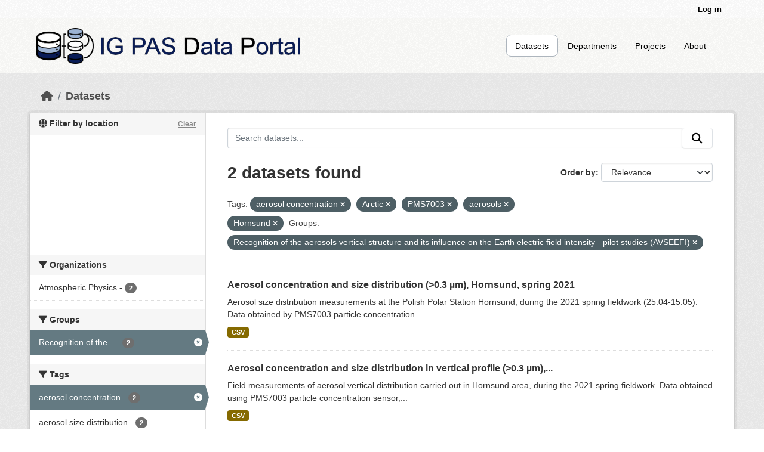

--- FILE ---
content_type: application/javascript
request_url: https://api.ipify.org/?format=jsonp&callback=getIP
body_size: -49
content:
getIP({"ip":"3.131.97.176"});